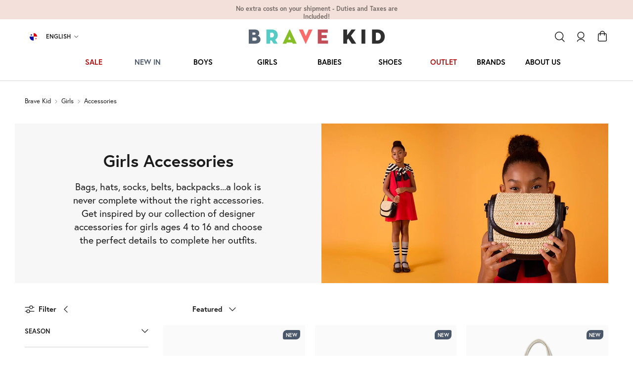

--- FILE ---
content_type: text/html; charset=utf-8
request_url: https://sapi.negate.io/script
body_size: -384
content:
WTVizOvfwuoGB5CbD3V/cNSwFFSplJD2fzcvDZx5fLeisSqGgtWFQvrsQ/dPQWg/SnBZgH8SvHiR6njdObJUXME=

--- FILE ---
content_type: text/javascript
request_url: https://us.bravekid.com/cdn/shop/t/141/assets/helpers.js
body_size: 1076
content:
export const camelize=function(str){return str.split("-").map((item,index)=>index?item.charAt(0).toUpperCase()+item.slice(1).toLowerCase():item).join("")},capitalize=function([first,...rest]){return first.toUpperCase(first)+rest.join("")},dependenciesCheck=function(){for(var passed=!0,i=0;i<arguments.length;i++){var argBooleanValue=!!(typeof arguments[i]=="string"||arguments[i]instanceof jQuery?arguments[i].length:arguments[i]);passed=passed&&argBooleanValue}return passed},isTouchDevice=function(){return"ontouchstart"in window||navigator.MaxTouchPoints>0||navigator.msMaxTouchPoints>0},throttle=function(func,wait,options){var context,args,result,timeout=null,previous=0;options||(options={});var later=function(){previous=options.leading===!1?0:Date.now(),timeout=null,result=func.apply(context,args),timeout||(context=args=null)};return function(){var now=Date.now();!previous&&options.leading===!1&&(previous=now);var remaining=wait-(now-previous);return context=this,args=arguments,remaining<=0||remaining>wait?(timeout&&(clearTimeout(timeout),timeout=null),previous=now,result=func.apply(context,args),timeout||(context=args=null)):!timeout&&options.trailing!==!1&&(timeout=setTimeout(later,remaining)),result}},on=function(eventName,elementSelector,handler,parent=document){parent.addEventListener(eventName,function(e){for(var target=e.target;target&&target!=this;target=target.parentNode)if(target.matches(elementSelector)){handler.call(target,e);break}},!1)},getCookie=function(cookieName){let cookie={};return document.cookie.split(";").forEach(function(el){let[key,value]=el.split("=");cookie[key.trim()]=value}),cookie[cookieName]},isCountryInMarket=function(countryIsoCode=""){let userSelectedCountry=getCookie("COUNTRY_SELECTED");if(countryIsoCode&&window.Shopify&&window.dAgency.marketsConfiguration.marketsByCountry&&window.dAgency.marketsConfiguration.marketsByCountry[userSelectedCountry]){const userGeolocatedCountry=Shopify.country,userGeolocatedMarket=window.dAgency.marketsConfiguration.marketsByCountry[userGeolocatedCountry],userMarket=window.dAgency.marketsConfiguration.marketsByCountry[userSelectedCountry];return userGeolocatedMarket===userMarket}},attachProxyLinkEvent=function(requestURL){var $proxyLinks=$("#AjaxinateContainer").find("[data-link-proxy]");$proxyLinks.length>1&&($proxyLinks.off("click"),$proxyLinks.ProxyLink({excludes:[".slick-dots",".product-tile__variant",".swym-add-to-wishlist-view-product"],onBeforeUnload:function($proxyLink){const itemID=$proxyLink.data("pid");if(itemID){const requestedPageNum=requestURL.substr(requestURL.indexOf("?page=")).replace("?page=","");var queryParams=new URLSearchParams(window.location.search);isNaN(requestedPageNum)||(queryParams.set("i",requestedPageNum),queryParams.delete("page")),history.pushState(null,"","?"+queryParams.toString()+"#"+itemID)}}}))},updatePagination=$html=>{const pag_n=$html.find("#ProductGridContainer .products-count").get(0).getAttribute("data-pagination");let paginationCount=document.querySelector("#ProductGridContainer .products-count span");paginationCount&&(paginationCount.innerHTML=pag_n);let paginationAncor=document.querySelector("#AjaxinatePagination .pagination a");paginationAncor&&(paginationAncor.classList.remove("loading"),paginationAncor.addEventListener("click",function(event){event.target.classList.add("loading")}))},scrollToItem=({itemID,ajaxPageNumber,requestedPageNum})=>{const headersHeight=$(".site-header").outerHeight(!0),filterHeight=$(".js-mobile-filters-toggle").outerHeight(!0);if(itemID&&ajaxPageNumber==requestedPageNum&&$(itemID)){var itemTop=$(itemID).offset().top-headersHeight-filterHeight;window.scrollTo({left:0,top:itemTop,behavior:"smooth"})}},waitForElm=selector=>new Promise(resolve=>{if(document.querySelector(selector))return resolve(document.querySelector(selector));const observer=new MutationObserver(mutations=>{document.querySelector(selector)&&(resolve(document.querySelector(selector)),observer.disconnect())});observer.observe(document.body,{childList:!0,subtree:!0})}),daysToEpoch=days=>{const epochStart=new Date,totalSeconds=days*86400;return epochStart.getTime()+totalSeconds*1e3},setCookie=(name,value,daysToExpire)=>{const expires=new Date;expires.setTime(expires.getTime()+daysToExpire*24*60*60*1e3);const cookie=`${encodeURIComponent(name)}=${encodeURIComponent(value)};expires=${expires.toUTCString()};path=/`;document.cookie=cookie},isElementInVerticalViewport=el=>{var rect=el.getBoundingClientRect();return rect.bottom>=0&&rect.bottom<=(window.innerHeight||document.documentElement.clientHeight)},findLastElementInViewport=elements=>{for(var i=elements.length-1;i>=0;i--)if(isElementInVerticalViewport(elements[i]))return elements[i];return null},slickSliderRefresh=selector=>{const slickSlider=$(selector);slickSlider&&typeof slickSlider.slick=="function"&&slickSlider.slick("refresh")};
//# sourceMappingURL=/cdn/shop/t/141/assets/helpers.js.map


--- FILE ---
content_type: text/javascript
request_url: https://us.bravekid.com/cdn/shop/t/141/assets/collection-banner.js?v=146142955883883192231724076752
body_size: -146
content:
document.addEventListener("DOMContentLoaded",()=>{class CollectionBanner extends HTMLElement{constructor(){super()}connectedCallback(){this.setVisibility(),this.forceImageHeight(),this.addEventListener("click",e=>{if(this.dataset.clickAll){const cta=this.querySelector(".collection-banner__cta");cta!=null&&cta.getAttribute("href")!=""&&cta.click()}}),window.addEventListener("filters-toggle",e=>{this.setTextVisibility(e.detail.action),this.forceImageHeight()}),window.addEventListener("resize",e=>{this.forceImageHeight()})}setTextVisibility(action){const textBox=this.querySelector(".collection-banner__text");if(textBox)switch(action){case"moving":textBox.classList.add("transitioning");break;default:textBox.classList.remove("transitioning");break}}forceImageHeight(){const productImages=document.querySelectorAll(".product-grid .product-block__image"),productTiles=document.querySelectorAll(".product-grid > .product-block:not(.product-banner)"),mobileHeight=this.parentNode.dataset.mobileHeight,desktopHeight=this.parentNode.dataset.desktopHeight;if(window.innerWidth>window.mobileBreakpoint){const image=this.querySelector(".collection-banner__bg-image.-desktop");switch(desktopHeight){case"productImageHeight":productImages.length&&image!=null&&(image.style.height=`${productImages[0].height}px`);break;case"productTileHeight":productTiles.length&&image!=null&&(image.style.height=`${productTiles[0].clientHeight}px`);break}}else{const image=this.querySelector(".collection-banner__bg-image.-mobile");switch(mobileHeight){case"productImageHeight":productImages.length&&image!=null&&(image.style.height=`${productImages[0].height}px`);break;case"productTileHeight":productTiles.length&&image!=null&&(image.style.height=`${productTiles[0].clientHeight}px`);break}}}setVisibility(){try{const urlParams=new URLSearchParams(window.location.search),urlParamsArr=Array.from(urlParams),whitelistedParams=window.shopConfig.collectionBannersParamsWhitelist.split(",");urlParamsArr.filter(param=>!whitelistedParams.includes(param[0])).length>0?this.parentNode.style.display="none":this.parentNode.style.display="block"}catch(e){console.log("Error on PLP banner setVisibility: ",e)}}}customElements.define("collection-banner",CollectionBanner)});
//# sourceMappingURL=/cdn/shop/t/141/assets/collection-banner.js.map?v=146142955883883192231724076752
